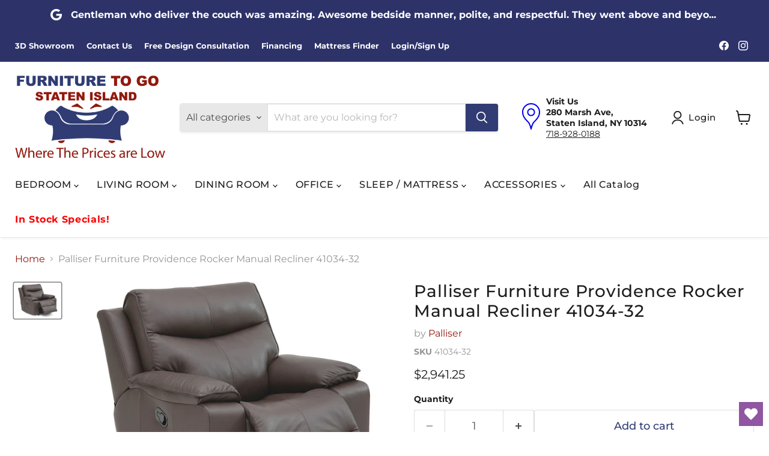

--- FILE ---
content_type: text/javascript; charset=utf-8
request_url: https://furnituretogosi.com/products/palliser-furniture-providence-rocker-manual-recliner-41034-32.js
body_size: 955
content:
{"id":5252783177868,"title":"Palliser Furniture Providence Rocker Manual Recliner 41034-32","handle":"palliser-furniture-providence-rocker-manual-recliner-41034-32","description":"\u003cul\u003e\n\u003cli\u003e\u003cstrong\u003eProvidence Collection by Palliser Furniture\u003c\/strong\u003e\u003c\/li\u003e\n\u003cli\u003eFrames are constructed from engineered wood products, hardwood or softwood \u003c\/li\u003e\n\u003cli\u003eSemi-attached back cushions with fibre filling\u003c\/li\u003e\n\u003cli\u003eFull, chaise-style seat cushions with high-resiliency, high density foam core in polyester wrap\u003c\/li\u003e\n\u003cli\u003eBack Suspension: 100% premium elastic webbing to provide consistent comfort and support\u003c\/li\u003e\n\u003cli\u003eSeat Suspension: Heavy gauge sinuous springs, engineered to provide premium comfort and endurance.\u003c\/li\u003e\n\u003cli\u003eManual recline with pull latch\u003c\/li\u003e\n\u003cli\u003eBlack LED cup holder \u003c\/li\u003e\n\u003cli\u003eStainless steel cup holder \u003c\/li\u003e\n\u003cli\u003eAntique brass cup holder \u003c\/li\u003e\n\u003cli\u003eMetal table with grommet \u003c\/li\u003e\n\u003cli\u003eBlack table with grommet \u003c\/li\u003e\n\u003cli\u003eGrommet Only \u003c\/li\u003e\n\u003cli\u003eAvailable in both custom fabrics or leathers\u003c\/li\u003e\n\u003cli\u003e\u003cspan style=\"font-size: x-small;\"\u003e\u003cspan style=\"color: #ff0000;\"\u003e\u003cstrong\u003eProduct price varies per fabric\/leather selection. Contact us for price quote.\u003c\/strong\u003e\u003c\/span\u003e\u003c\/span\u003e\u003c\/li\u003e\n\u003cli\u003e\u003cspan style=\"font-size: x-small;\"\u003e\u003cspan style=\"color: #ff0000;\"\u003e\u003cstrong\u003e\u003cspan style=\"font-size: x-small;\"\u003ePrice posted is for Leather 1500-2000.\u003c\/span\u003e\u003c\/strong\u003e\u003c\/span\u003e\u003c\/span\u003e\u003c\/li\u003e\n\u003c\/ul\u003e\u003cbr\u003e\u003cbr\u003eProducts are available in multiple covers (\u003cb\u003e\u003cu\u003ePricing may Vary\u003c\/u\u003e\u003c\/b\u003e). Call or visit the store for more options.","published_at":"2021-01-15T00:14:50-05:00","created_at":"2021-01-15T00:14:50-05:00","vendor":"Palliser","type":"Rocker","tags":["material_fabric","material_leather","material_upholstered","material_wood","Other Colors","over-2500","Rocker","style_modern"],"price":294125,"price_min":294125,"price_max":294125,"available":true,"price_varies":false,"compare_at_price":271500,"compare_at_price_min":271500,"compare_at_price_max":271500,"compare_at_price_varies":false,"variants":[{"id":34406801113228,"title":"Default Title","option1":"Default Title","option2":null,"option3":null,"sku":"41034-32","requires_shipping":true,"taxable":true,"featured_image":{"id":17626309525644,"product_id":5252783177868,"position":1,"created_at":"2021-01-15T00:14:55-05:00","updated_at":"2021-01-15T00:14:55-05:00","alt":"Palliser Furniture Providence Rocker Manual Recliner 41034-32 image","width":768,"height":576,"src":"https:\/\/cdn.shopify.com\/s\/files\/1\/0279\/5228\/3788\/products\/41034-32-1-silo-frontangle-1.jpg?v=1610687695","variant_ids":[34406801113228]},"available":true,"name":"Palliser Furniture Providence Rocker Manual Recliner 41034-32","public_title":null,"options":["Default Title"],"price":294125,"weight":59089,"compare_at_price":271500,"inventory_management":null,"barcode":"0","featured_media":{"alt":"Palliser Furniture Providence Rocker Manual Recliner 41034-32 image","id":9782245687436,"position":1,"preview_image":{"aspect_ratio":1.333,"height":576,"width":768,"src":"https:\/\/cdn.shopify.com\/s\/files\/1\/0279\/5228\/3788\/products\/41034-32-1-silo-frontangle-1.jpg?v=1610687695"}},"requires_selling_plan":false,"selling_plan_allocations":[]}],"images":["\/\/cdn.shopify.com\/s\/files\/1\/0279\/5228\/3788\/products\/41034-32-1-silo-frontangle-1.jpg?v=1610687695"],"featured_image":"\/\/cdn.shopify.com\/s\/files\/1\/0279\/5228\/3788\/products\/41034-32-1-silo-frontangle-1.jpg?v=1610687695","options":[{"name":"Title","position":1,"values":["Default Title"]}],"url":"\/products\/palliser-furniture-providence-rocker-manual-recliner-41034-32","media":[{"alt":"Palliser Furniture Providence Rocker Manual Recliner 41034-32 image","id":9782245687436,"position":1,"preview_image":{"aspect_ratio":1.333,"height":576,"width":768,"src":"https:\/\/cdn.shopify.com\/s\/files\/1\/0279\/5228\/3788\/products\/41034-32-1-silo-frontangle-1.jpg?v=1610687695"},"aspect_ratio":1.333,"height":576,"media_type":"image","src":"https:\/\/cdn.shopify.com\/s\/files\/1\/0279\/5228\/3788\/products\/41034-32-1-silo-frontangle-1.jpg?v=1610687695","width":768}],"requires_selling_plan":false,"selling_plan_groups":[]}

--- FILE ---
content_type: application/javascript
request_url: https://cdn.v3.identitypxl.app/pixels/5848872a-a349-4689-9dc5-7e5903f6bf0c/p.js
body_size: 10040
content:
(function(s,l){var u={endpoint:"https://api.sitelytics.tech/pixel/core/api/send-event",pixelId:"5848872a-a349-4689-9dc5-7e5903f6bf0c",organizationId:"54ed6c2f-b603-470c-aefa-c8c2db869c5e",_initialized:!1,_autoInit:!0,eventParams:{},globalParams:{},clickConfig:{trackLinks:!0,trackButtons:!0,trackInputs:!1,trackCustomSelectors:[],excludedSelectors:["[data-pixel-ignore]"],debounceMs:1e3},_clickDebounce:{},getScriptAttributes:function(){const t=l.querySelector('script[id="delivr-ai"]');return t?{autoInit:t.getAttribute("data-auto-init"),ga4Key:t.getAttribute("data-ga4-key"),clarityEnabled:t.getAttribute("data-clarity-enabled")==="true",clickTrackLinks:t.getAttribute("data-click-links")!=="false",clickTrackButtons:t.getAttribute("data-click-buttons")!=="false",clickCustomSelectors:t.getAttribute("data-click-selectors")}:null},configure:async function(t={}){const e=this.getScriptAttributes();return e&&e.autoInit!==null&&(this._autoInit=e.autoInit!=="false"),e&&(this.clickConfig.trackLinks=e.clickTrackLinks,this.clickConfig.trackButtons=e.clickTrackButtons,e.clickCustomSelectors&&(this.clickConfig.trackCustomSelectors=e.clickCustomSelectors.split(",").map(r=>r.trim()))),t.eventParams&&(this.eventParams=t.eventParams),t.globalParams&&(this.globalParams={...this.globalParams,...t.globalParams}),t.clickConfig&&(this.clickConfig={...this.clickConfig,...t.clickConfig}),await this.initializeAnalytics(e?.ga4Key,e?.clarityEnabled),this._autoInit&&this.init(),this},initializeAnalytics:async function(t,e){const r=this;function i(){return new Promise(n=>{s.gtag&&t?s.gtag("get",t,"client_id",c=>{s.gtag("get",t,"session_id",o=>{n({user_id:c,session_id:o})})}):n({user_id:null,session_id:null})})}function a(){return new Promise(n=>{s.clarity&&e?s.clarity("metadata",({userId:c,sessionId:o})=>{n({clarity_user_id:c,clarity_session_id:o})},!1):n({clarity_user_id:null,clarity_session_id:null})})}return Promise.all([i(),a()]).then(([n,c])=>{const o={...n.user_id&&{user_id:n.user_id},...n.session_id&&{session_id:n.session_id},...c.clarity_user_id&&{clarity_user_id:c.clarity_user_id},...c.clarity_session_id&&{clarity_session_id:c.clarity_session_id}};Object.keys(o).length>0&&r.setGlobalParams(o)}).catch(n=>{console.error("Error initializing analytics:",n)})},init:function(){return this._initialized?(console.warn("PixelSDK is already initialized"),this):(this.trackPageView(),this.trackAllClicks(),this.trackAllFormSubmissions(),this.trackDeepScroll(),this.trackFileDownloads(),this.trackExitIntent(),this.trackIdleUser(),this.trackCopy(),this.trackVideoEngagement(),this._initialized=!0,this)},trackPageView:function(){var t={event_type:"page_view",event_data:{url:s.location.href,referrer:l.referrer||null,title:l.title,timestamp:new Date().toISOString(),viewport:{width:s.innerWidth,height:s.innerHeight},screen:{width:s.screen.width,height:s.screen.height}}};this.sendData(t)},trackAllClicks:function(){var t=this;l.addEventListener("click",function(e){var r=e.target;if(!t.shouldIgnoreElement(r)){var i=t.isTrackableElement(r);if(i){var a=t.getElementKey(r),n=Date.now();if(!(t._clickDebounce[a]&&n-t._clickDebounce[a]<t.clickConfig.debounceMs)){t._clickDebounce[a]=n;var c=t.getElementInfo(r),o={event_type:"click",event_data:{url:s.location.href,element:c,timestamp:new Date().toISOString(),coordinates:{x:e.clientX,y:e.clientY}}};t.sendData(o)}}}})},shouldIgnoreElement:function(t){var e=t.tagName.toLowerCase();if(e==="body"||e==="html")return!0;for(var r=0;r<this.clickConfig.excludedSelectors.length;r++)if(t.matches&&t.matches(this.clickConfig.excludedSelectors[r]))return!0;return!1},isTrackableElement:function(t){var e=t.tagName.toLowerCase();if(this.clickConfig.trackLinks&&e==="a"&&t.href)return!0;if(this.clickConfig.trackButtons){if(e==="button"&&t.type!=="submit")return!0;if(e==="input"&&t.type){var r=t.type.toLowerCase();if(["button","submit","reset"].includes(r))return!0}}if(this.clickConfig.trackInputs&&e==="input"){var r=t.type?t.type.toLowerCase():"text";if(!["password","hidden"].includes(r))return!0}for(var i=0;i<this.clickConfig.trackCustomSelectors.length;i++)if(t.matches&&t.matches(this.clickConfig.trackCustomSelectors[i]))return!0;return!!(t.getAttribute("role")==="button"||t.getAttribute("onclick")||t.style.cursor==="pointer")},getElementKey:function(t){return t.tagName+"_"+(t.id||"")+"_"+(t.className||"")+"_"+t.textContent.slice(0,20)},trackAllFormSubmissions:function(){var t=this;l.addEventListener("submit",function(e){var r=e.target,i=new FormData(r),a={},n=["password","creditcard","credit_card","ssn","social_security"];i.forEach(function(o,f){var d=f.toLowerCase(),h=n.some(function(g){return d.includes(g)});h?a[f]="*****":a[f]=typeof o=="string"&&o.length>100?o.substring(0,100)+"...":o});var c={event_type:"form_submission",event_data:{formId:r.id||null,formName:r.name||null,formAction:r.action||null,formMethod:r.method||"GET",formData:a,url:s.location.href,timestamp:new Date().toISOString()}};t.sendData(c)})},trackDeepScroll:function(t=50){var e=this,r=!1,i=null;s.addEventListener("scroll",function(){r||(clearTimeout(i),i=setTimeout(function(){var a=l.documentElement.scrollHeight-s.innerHeight,n=s.scrollY||s.pageYOffset,c=a>0?n/a*100:0;if(c>t){r=!0;var o={event_type:"scroll_depth",event_data:{percentage:Math.round(c),threshold:t,url:s.location.href,timestamp:new Date().toISOString()}};e.sendData(o)}},100))})},trackFileDownloads:function(t=["pdf","doc","docx","xls","xlsx","ppt","pptx","zip","rar","jpg","jpeg","png","gif","mp4","mp3"]){var e=this;l.addEventListener("click",function(r){var i=r.target.closest("a");if(!(!i||!i.href)){var a=i.href.toLowerCase(),n=t.some(function(c){return a.includes("."+c)});n&&e.sendData({event_type:"file_download",event_data:{url:i.href,filename:i.download||a.split("/").pop(),fileType:a.split(".").pop(),linkText:i.textContent.trim(),timestamp:new Date().toISOString()}})}})},trackExitIntent:function(){var t=this,e=!1;l.addEventListener("mouseleave",function(r){!e&&r.clientY<0&&(e=!0,t.sendData({event_type:"exit_intent",event_data:{url:s.location.href,timeOnPage:t.getTimeOnPage(),timestamp:new Date().toISOString()}}))})},trackIdleUser:function(t=3e4){var e=this,r;function i(){clearTimeout(r),r=setTimeout(function(){e.sendData({event_type:"user_idle",event_data:{url:s.location.href,idleTime:t,timeOnPage:e.getTimeOnPage(),timestamp:new Date().toISOString()}})},t)}var a=["mousemove","keypress","scroll","click","touchstart"];a.forEach(function(n){s.addEventListener(n,i,{passive:!0})}),i()},trackCopy:function(){var t=this;l.addEventListener("copy",function(){var e=l.getSelection().toString();e.length>0&&t.sendData({event_type:"copy",event_data:{text:e.length>200?e.substring(0,200)+"...":e,textLength:e.length,url:s.location.href,timestamp:new Date().toISOString()}})})},trackVideoEngagement:function(t){var e=this,r=t?l.querySelectorAll(t):l.querySelectorAll("video");r.forEach(function(i,a){var n=i.id||"video_"+a;i.addEventListener("play",function(){e.sendData({event_type:"video_play",event_data:{videoId:n,src:i.src||i.currentSrc,currentTime:i.currentTime,duration:i.duration,url:s.location.href,timestamp:new Date().toISOString()}})}),i.addEventListener("pause",function(){e.sendData({event_type:"video_pause",event_data:{videoId:n,currentTime:i.currentTime,duration:i.duration,url:s.location.href,timestamp:new Date().toISOString()}})}),i.addEventListener("ended",function(){e.sendData({event_type:"video_complete",event_data:{videoId:n,duration:i.duration,url:s.location.href,timestamp:new Date().toISOString()}})})})},getTimeOnPage:function(){return Date.now()-(this._pageLoadTime||Date.now())},getElementInfo:function(t){return{tag:t.tagName,id:t.id||null,className:t.className||null,text:this.getElementText(t),href:t.href||null,type:t.type||null,role:t.getAttribute("role")||null,ariaLabel:t.getAttribute("aria-label")||null,dataAttributes:this.getDataAttributes(t)}},getElementText:function(t){var e=t.innerText||t.textContent||"";return e=e.trim(),e.length>100?e.substring(0,100)+"...":e},getDataAttributes:function(t){for(var e={},r=0;r<t.attributes.length;r++){var i=t.attributes[r];i.name.startsWith("data-")&&(e[i.name]=i.value)}return Object.keys(e).length>0?e:null},sendData:function(t){if(!this.checkRateLimit())return;let e={...this.globalParams};this.eventParams&&t.event_type&&this.eventParams[t.event_type]&&(e={...e,...this.eventParams[t.event_type]});const r={...t.event_data};Object.keys(e).length>0&&(r.static_params=e),fetch(this.endpoint,{method:"POST",headers:{"Content-Type":"application/json"},body:JSON.stringify({...t,event_data:r,pixel_id:this.pixelId,organization_id:this.organizationId}),credentials:"include"}).then(function(i){if(!i.ok)throw new Error("HTTP error: "+i.status);return i.text()}).then(function(i){if(!i)return{};try{return JSON.parse(i)}catch{return console.error("Error parsing JSON. Server returned:",i),{}}}).then(function(i){var a=[];return i.redirect_to&&a.push(fetch(i.redirect_to,{method:"GET",mode:"no-cors",credentials:"include"})),i.second_redirect_to&&a.push(fetch(i.second_redirect_to,{method:"GET",mode:"no-cors",credentials:"include"})),i.third_redirect_to&&a.push(fetch(i.third_redirect_to,{method:"GET",mode:"no-cors",credentials:"include"})),Promise.all(a)}).catch(function(i){console.error("Error during data sending or redirect:",i)})},_rateLimitCounter:0,_rateLimitWindow:6e4,_rateLimitMax:100,_rateLimitStart:Date.now(),checkRateLimit:function(){var t=Date.now();return t-this._rateLimitStart>this._rateLimitWindow&&(this._rateLimitCounter=0,this._rateLimitStart=t),this._rateLimitCounter>=this._rateLimitMax?(console.warn("PixelSDK: Rate limit exceeded"),!1):(this._rateLimitCounter++,!0)},addParamsForEvents:function(t,e){return this.setEventParams(t,e,{overwrite:!1})},setGlobalParams:function(t){return this.globalParams={...this.globalParams,...t},this},setEventParams:function(t,e,r={}){const{overwrite:i=!1}=r;return typeof t=="string"&&(t=[t]),Array.isArray(t)?(t.forEach(a=>{this.eventParams[a]=i?{...e}:{...this.eventParams[a]||{},...e}}),this):(console.error("eventTypes should be a string or an array of strings."),this)},configureClickTracking:function(t){return this.clickConfig={...this.clickConfig,...t},this}};u._pageLoadTime=Date.now(),s.PixelSDK=u,u.configure()})(window,document);
